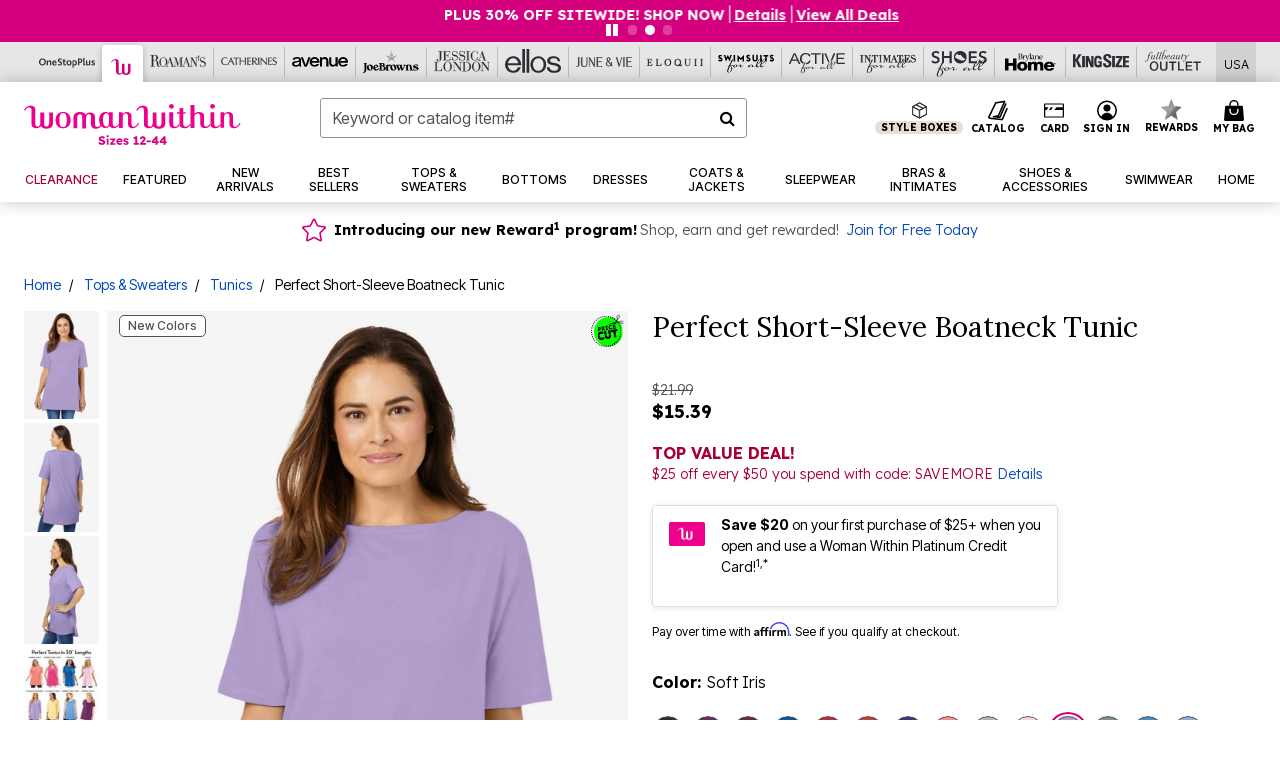

--- FILE ---
content_type: text/javascript; charset=utf-8
request_url: https://p.cquotient.com/pebble?tla=bbkt-oss&activityType=viewPage&callback=CQuotient._act_callback0&cookieId=abvlxCA7Nk2KW2x4pD6HXoid57&realm=BBKT&siteId=oss&instanceType=prd&referrer=&currentLocation=https%3A%2F%2Fwww.womanwithin.com%2Fproducts%2Fperfect-short-sleeve-boatneck-tunic%2F1005531.html&ls=true&_=1768812633189&v=v3.1.3&fbPixelId=__UNKNOWN__&json=%7B%22cookieId%22%3A%22abvlxCA7Nk2KW2x4pD6HXoid57%22%2C%22realm%22%3A%22BBKT%22%2C%22siteId%22%3A%22oss%22%2C%22instanceType%22%3A%22prd%22%2C%22referrer%22%3A%22%22%2C%22currentLocation%22%3A%22https%3A%2F%2Fwww.womanwithin.com%2Fproducts%2Fperfect-short-sleeve-boatneck-tunic%2F1005531.html%22%2C%22ls%22%3Atrue%2C%22_%22%3A1768812633189%2C%22v%22%3A%22v3.1.3%22%2C%22fbPixelId%22%3A%22__UNKNOWN__%22%7D
body_size: 269
content:
/**/ typeof CQuotient._act_callback0 === 'function' && CQuotient._act_callback0([{"k":"__cq_uuid","v":"abvlxCA7Nk2KW2x4pD6HXoid57","m":34128000},{"k":"__cq_seg","v":"0~0.00!1~0.00!2~0.00!3~0.00!4~0.00!5~0.00!6~0.00!7~0.00!8~0.00!9~0.00","m":2592000}]);